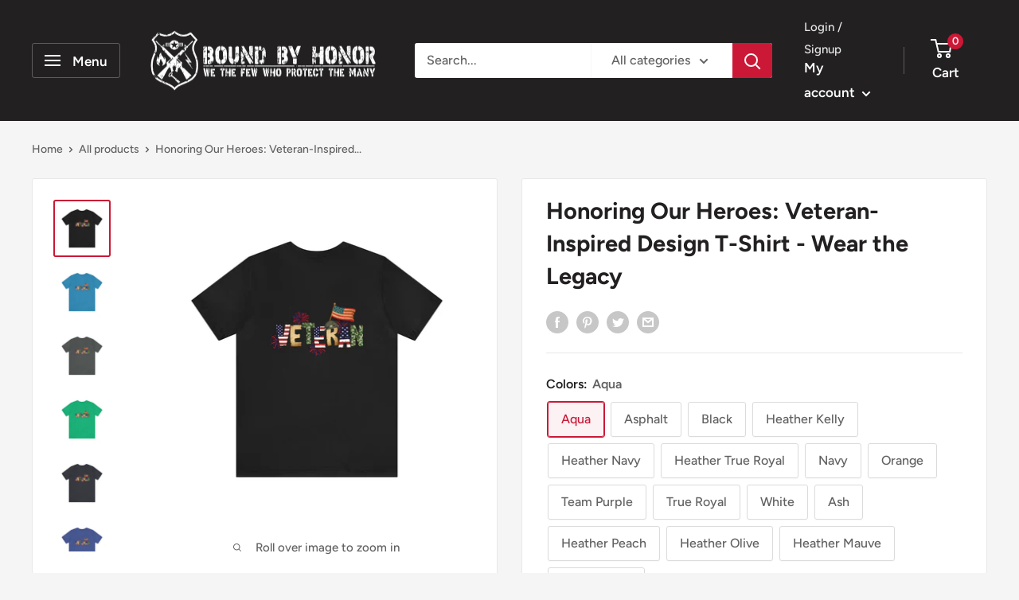

--- FILE ---
content_type: text/javascript
request_url: https://boundbyhonor.net/cdn/shop/t/11/assets/custom.js?v=102476495355921946141687217452
body_size: -686
content:
//# sourceMappingURL=/cdn/shop/t/11/assets/custom.js.map?v=102476495355921946141687217452


--- FILE ---
content_type: text/javascript
request_url: https://boundbyhonor.net/cdn/shop/t/11/assets/hulk_vd.js?v=179055874465234424021659937760
body_size: 2444
content:
$(document).ready(function(){hulkVolumediscount.init()});var hulkVolumediscount={init:function(){},hulkAjaxCart:function(){function start(){var checkout_selectors="input[name='checkout']:not(.hulkapps-ignore), input[value='Checkout']:not(.hulkapps-ignore), button[name='checkout']:not(.hulkapps-ignore), [href$='checkout']:not(.hulkapps-ignore), button[value='Checkout']:not(.hulkapps-ignore), input[name='goto_pp'], button[name='goto_pp'], input[name='goto_gc'], button[name='goto_gc'], .hulkapps_checkout";window.loadScript=function(url,callback){var script=document.createElement("script");script.type="text/javascript",script.readyState?script.onreadystatechange=function(){(script.readyState=="loaded"||script.readyState=="complete")&&(script.onreadystatechange=null,callback())}:script.onload=function(){callback()},script.src=url,document.getElementsByTagName("head")[0].appendChild(script)},window.commonJS=function($2){window.hulkappsDoActionsAjax=function(data){data&&(data.discounts.discount_show&&$2(".discount_code_box").css("display","block"),data.discounts.plan&&$2(".edit_ajax_cart_option").css("display","block"),typeof data.discounts=="object"&&typeof data.discounts.cart=="object"&&typeof data.discounts.cart.items=="object"&&hulkappsShowCartDiscountsAjax(data.discounts),$2(checkout_selectors).on("click",function(e){if(e.stopImmediatePropagation(),e.preventDefault(),typeof hulkappsCheckout!="function"&&(window.location="/checkout"),data.discounts.is_draft_order)if(typeof hulkappsCheckoutClick>"u")hulkappsCheckout();else{var result=hulkappsCheckoutClick();(result==!0||result!=!1)&&hulkappsCheckout()}else window.location="/checkout"}))},window.hulkappsShowCartDiscountsAjax=function(discounts){window.hulkapps.discounts=discounts;var flag=0;discounts.cart.items.forEach(function(item){item.cart_discount_away_msg_html?$2(".hulkapps-reminder[data-key='"+item.key+"']").html(item.cart_discount_away_msg_html):$2(".hulkapps-reminder[data-key='"+item.key+"']").html(""),item.discounted_price<item.original_price?(flag=1,$2(".hulkapps-cart-item-price[data-key='"+item.key+"']").html("<span class='original_price' style='text-decoration:line-through;'>"+item.original_price_format+"</span><br/><span class='discounted_price'>"+item.discounted_price_format+"</span>"),$2(".hulkapps-cart-item-line-price[data-key='"+item.key+"']").html("<span class='original_price' style='text-decoration:line-through;'>"+item.original_line_price_format+"</span><br/><span class='discounted_price'>"+item.discounted_line_price_format+"</span>")):($2(".hulkapps-cart-item-price[data-key='"+item.key+"']").html("<span class='original_price'>"+item.original_price_format+"</span>"),$2(".hulkapps-cart-item-line-price[data-key='"+item.key+"']").html("<span class='original_price'>"+item.original_line_price_format+"</span>"))}),$2(".hulkapps-discount-bar").html(""),$2(".hulkapps-cart-total,.hulkapps-discount-reminder-msg").remove(),$2(".hulkapps-cart-original-total").css("text-decoration","none"),(flag==1||discounts.cart_discount_msg_html||discounts.is_draft_order)&&(discounts.final_with_discounted_price==null&&discounts.discounted_price_total!=discounts.original_price_total?($2(".hulkapps-cart-original-total").html(discounts.original_price_total).css("text-decoration","line-through"),$2("<span class='hulkapps-cart-total'>"+discounts.discounted_price_total+"</span>").insertAfter(".hulkapps-cart-original-total")):discounts.final_with_discounted_price!=null&&($2(".hulkapps-cart-original-total").html(discounts.original_price_total).css("text-decoration","line-through"),$2("<span class='hulkapps-cart-total'>"+discounts.final_with_discounted_price+"</span>").insertAfter(".hulkapps-cart-original-total")),$2(".hulkapps-discount-bar").length>0?$2(".hulkapps-discount-bar").html(discounts.cart_discount_msg_html):$2('form[action="/cart"]').prepend(discounts.cart_discount_msg_html)),discounts.cart_discount_reminder_msg_html&&($2(".hulkapps-cart-reminder").length>0?$2(".hulkapps-cart-reminder").html(discounts.cart_discount_reminder_msg_html):$2(".alert.hulkapps-discount-bar-msg").length>0?$2(".alert.hulkapps-discount-bar-msg").after(discounts.cart_discount_reminder_msg_html):$2('form[action="/cart"]').prepend(discounts.cart_discount_reminder_msg_html)),$2(".hulkapps_summary").remove(),discounts.discount_code&&discounts.discount_error==1?($2(".hulkapps-cart-original-total").html(discounts.original_price_total),$2(".hulkapps_discount_hide").after("<span class='hulkapps_summary'>Discount code does not match</span>"),localStorage.removeItem("discount_code")):discounts.is_free_shipping?($2(".hulkapps-cart-original-total").html(discounts.original_price_total),$2(".hulkapps-summary-line-discount-code, .after_discount_price").remove(),$2(".hulkapps_discount_hide").after("<span class='hulkapps-summary-line-discount-code'><span class='discount-tag'>"+discounts.discount_code+"<span class='close-ajax-tag'></span></span>Free Shipping")):discounts.discount_code&&$2(".discount_code_box").is(":visible")?($2(".hulkapps-summary-line-discount-code,.after_discount_price").remove(),$2(".hulkapps_discount_hide").after("<span class='hulkapps-summary-line-discount-code'><span class='discount-tag'>"+discounts.discount_code+"<span class='close-ajax-tag'></span></span><span class='hulkapps_with_discount'> -"+discounts.with_discount+"</span></span><span class='after_discount_price'><span class='final-total'>Total</span>"+discounts.final_with_discounted_price+"</span>"),flag==1||discounts.cart_discount_msg_html?$2(".hulkapps-cart-original-total").html(discounts.discounted_price_total).css("text-decoration","line-through"):$2(".hulkapps-cart-original-total").html(discounts.original_price_total).css("text-decoration","line-through"),$2(".hulkapps-cart-total").remove()):$2(".hulkapps-cart-original-total").html(discounts.original_price_total)},window.hulkappsCheckout=function(){for(var i=0;i<window.hulkapps.cart.items.length;i++){var item=window.hulkapps.cart.items[i],el=document.querySelectorAll("[id='updates_"+item.key+"']");el.length!=1&&(el=document.querySelectorAll("[id='updates_"+item.variant_id+"']")),el.length==1&&(window.hulkapps.cart.items[i].quantity=el[0].value)}var pv_draft_url="";window.hulkapps.is_volume_discount?pv_draft_url=window.hulkapps.vd_url+"/shop/create_draft_order":window.hulkapps.is_product_option&&(pv_draft_url=window.hulkapps.po_url+"/store/create_draft_order");var storage_code=localStorage.getItem("discount_code"),ctags=window.hulkapps.customer?window.hulkapps.customer.tags:"";$2.ajax({type:"POST",url:pv_draft_url,data:{cart_json:window.hulkapps,store_id:window.hulkapps.store_id,discount_code:storage_code,cart_collections:JSON.stringify(window.hulkapps.cart_collections),ctags},crossDomain:!0,success:function(res){typeof res=="string"?window.location.href=res:window.location.href="/checkout",localStorage.removeItem("discount_code")}})},window.hulkappsStart=function(){window.hulkappsc={},jQuery.getJSON("/cart.js",function(cart){window.hulkapps.cart=cart,window.hulkapps.cart.items.length>0&&(window.hulkapps.cart_collections={},$2.ajax({url:"/cart?view=extra.json",type:"GET",crossDomain:!0,dataType:"json",success:function(product){$2.each(product.items,function(index,item){$2.extend(window.hulkapps.cart_collections,item.cart_collections)}),getCartDetails()},error:function(){console.log("error")}}),$2("body").on("click",".edit_ajax_cart_option",function(e){$2("body").addClass("body_fixed"),e.preventDefault();var key=$2(this).data("key"),cart_json={};$2.ajax({url:"/cart.js",async:!1,dataType:"json",success:function(state){cart_json=state}});var cart2=cart_json,store_id=window.hulkapps.store_id,pid=$2(this).data("product_id"),variant_id=$2(this).data("variant_id");$2("[name^='properties']").each(function(){$2(this).val()==""&&$2(this).attr("disabled",!0)}),window.hulkapps.page_type=="product"&&$2("div[id^='hulkapps_option_list_']").remove(),$2.ajax({type:"POST",url:window.hulkapps.po_url+"/store/edit_cart",data:{cart_data:cart2,item_key:key,store_id,variant_id},cache:!1,crossDomain:!0,success:function(data){$2(".ajaxifyCart--close").click(),data=="ok"?location.reload():($2("#edit_cart_popup").html(data),$2(".edit_popup").show(),$2(".hulkapp_save").addClass("hulkapp_ajax_save").removeClass("hulkapp_save"),window.hulkapps.page_type=="product"&&_closePOProp($2),calc_options_total(pid),conditional_rules(pid))}})}))}),window.getCartDetails=function(){var pv_cart_url="";if(window.hulkapps.is_volume_discount?pv_cart_url=window.hulkapps.vd_url+"/shop/get_cart_details":window.hulkapps.is_product_option&&(pv_cart_url=window.hulkapps.po_url+"/store/get_cart_details"),pv_cart_url!=""){var storage_code=localStorage.getItem("discount_code"),ctags=window.hulkapps.customer?window.hulkapps.customer.tags:"";if(storage_code!=""){$2(".hulkapps_discount_code").val(storage_code);var get_cart_data={cart_data:window.hulkapps,store_id:window.hulkapps.store_id,discount_code:storage_code,cart_collections:JSON.stringify(window.hulkapps.cart_collections),ctags}}else var get_cart_data={cart_data:window.hulkapps,store_id:window.hulkapps.store_id,cid:cust_id};$2(checkout_selectors).attr("disabled",!0),$2.ajax({type:"POST",url:pv_cart_url,data:get_cart_data,crossDomain:!0,success:function(data){$2(checkout_selectors).attr("disabled",!1),data.discounts.cart.items.forEach(function(item,index){setTimeout(function(){$2("[data-cart-item]").each(function(index2,value){item.variant_id==$2(this).data("variant_id")&&($2(this).find(".hulkapps-cart-item-line-price").data("cart-item-key",item.key),$2(this).find(".hulkapps-cart-item-line-price .original_price").text(item.original_line_price_format))})},500)}),hulkappsDoActionsAjax(data)}})}},window.getRelationships=function($3){window.hulkapps.page_type=="product"&&$3.ajax({type:"GET",url:window.hulkapps.po_url+"/store/get_all_relationships",data:{pid:window.hulkapps.product_id,store_id:window.hulkapps.store_id},sync:!1,crossDomain:!0,success:function(data){$3("#hulkapps_custom_options_"+window.hulkapps.product_id).html(data),setTimeout(function(){conditional_rules(parseInt(window.hulkapps.product_id)),$3("#hulkapps_options_"+window.hulkapps.product_id).closest("form").find(":submit").addClass("hulkapps_submit_cart")},500)}})},window._closePOProp=function($3){$3("body").on("click",".edit_popup .hulkapp_close",function(e){$3(".edit_popup #edit_cart_popup").empty(),getRelationships($3)})}},(window.hulkapps.is_product_option||window.hulkapps.is_volume_discount)&&hulkappsStart()},window.cartPageJS=function($2){$2("body").on("keypress",".hulkapps_discount_code",function(e){if(e.which==13&&$2(".hulkapps_discount_ajax_button").click(),e.which===32)return!1}),$2(".hulkapps_discount_ajax_button").on("click",function(e){e.preventDefault();var code=$2(this).parent(".hulkapps_discount_hide").find(".hulkapps_discount_code").val();code==""?$2(".hulkapps_discount_code").addClass("discount_error"):(localStorage.setItem("discount_code",code),$2(".hulkapps_discount_code").removeClass("discount_error"),getCartDetails())}),$2("body").on("click",".close-ajax-tag",function(e){localStorage.removeItem("discount_code"),$2(".hulkapps-summary-line-discount-code, .after_discount_price, .hulkapps_summary").remove(),getCartDetails()}),$2("body").on("click",".hulkapp_ajax_save",function(e){e.stopImmediatePropagation(),e.preventDefault();var line_product_id=$2(this).data("product_id");if(validate_options($2(this).data("product_id"))){var line=parseInt($2(this).parents(".hulkapp_popupBox").find(".hulkapp_mainContent").find(".h_index").val())+1,itemIndex=$2(this).parents(".hulkapp_popupBox").find(".hulkapp_mainContent").find(".h_index").val(),qty=$2("[data-cart-item]").eq($2(this).parents(".hulkapp_popupBox").find(".hulkapp_mainContent").find(".h_index").val()).attr("data-cart-item-quantity"),line_variant_id=$2("[data-cart-item]").eq($2(this).parents(".hulkapp_popupBox").find(".hulkapp_mainContent").find(".h_index").val()).attr("data-variant_id"),proprtyHTML="";$2(".upload_cls").val()!=""?$2(".upload_h_cls").remove():$2(".upload_cls").remove(),$2("#edit_cart_popup .conditional").each(function(index,element){$2(this).find('.hulkapps_option_value input[type="hidden"]').val("")});let properties={};$2("#edit_cart_popup [name^='properties']").each(function(index,el){$2(this).val()==""&&$2(this).remove();let name;this.type=="radio"?this.checked&&(name=this.name.replace("properties[","").replace("]",""),$2.trim(this.value).length>0&&(properties[name]=this.value,proprtyHTML+='<div class="cart-property" data-cart-item-property><span class="property_name" data-cart-item-property-name>'+name+': </span><span class="property_value" data-cart-item-property-value>'+this.value+"</span></div>")):(name=this.name.replace("properties[","").replace("]",""),$2.trim(this.value).length>0&&(properties[name]=this.value,proprtyHTML+='<div class="cart-property" data-cart-item-property><span class="property_name" data-cart-item-property-name>'+name+': </span><span class="property_value" data-cart-item-property-value>'+this.value+"</span></div>"))}),$2.isEmptyObject(properties)?$2.ajax({type:"POST",url:"/cart/change.js",data:{quantity:0,line},dataType:"json",success:function(cart){$2(".upload_cls").val()!=""?$2(".upload_h_cls").remove():$2(".upload_cls").remove(),$2("#edit_cart_popup .conditional").each(function(index,element){$2(this).find('.hulkapps_option_value input[type="hidden"]').val("")}),$2("[name^='properties']").each(function(index,el){$2(this).val()==""&&$2(this).remove()}),$2.ajax({type:"POST",url:"/cart/add.js",data:{quantity:qty,id:line_variant_id},dataType:"json",success:function(cart_item){$2(".edit_popup #edit_cart_popup").empty(),$2(".edit_popup").hide(),$2("body").removeClass("body_fixed"),$2.getJSON("/cart.js").then(function(cart2){var selectedItemRow=$2("[data-cart-item]").eq(itemIndex);$2(selectedItemRow).find("#edit_"+line_product_id).data("key",cart2.items[itemIndex].key),$2("body").find("#edit_"+line_product_id).attr("data-cart-item-quantity",qty),$2(selectedItemRow).find("[data-cart-item-property]").detach(),$2(selectedItemRow).find("[data-cart-item-details]").append(proprtyHTML),$2(selectedItemRow).find(".hulkapps-cart-item-line-price").attr("data-key",cart2.items[itemIndex].key),$2(selectedItemRow).attr("data-cart-item-key",cart2.items[itemIndex].key),window.hulkapps.cart=cart2,getCartDetails(),getRelationships($2)})}})}}):$2.ajax({type:"POST",url:"/cart/change.js",data:{quantity:qty,line,properties},dataType:"json",success:function(cart){$2(".edit_popup #edit_cart_popup").empty(),$2(".edit_popup").hide(),$2("body").removeClass("body_fixed");var selectedItemRow=$2("[data-cart-item]").eq(itemIndex);$2(selectedItemRow).find("#edit_"+line_product_id).data("key",cart.items[itemIndex].key),$2("body").find("#edit_"+line_product_id).attr("data-cart-item-quantity",qty),$2(selectedItemRow).find("[data-cart-item-property]").detach(),$2(selectedItemRow).find("[data-cart-item-details]").append(proprtyHTML),$2(selectedItemRow).find(".hulkapps-cart-item-line-price").attr("data-key",cart.items[itemIndex].key),$2(selectedItemRow).attr("data-cart-item-key",cart.items[itemIndex].key),window.hulkapps.cart=cart,getCartDetails(),getRelationships($2)}})}}),$2("body").on("click touchstart",".hulkapp_close",function(e){$2(".edit_popup").hide(),$2("body").removeClass("body_fixed")})}}start(),loadScript("//ajax.googleapis.com/ajax/libs/jquery/3.2.1/jquery.min.js",function(){var jQuery321=jQuery.noConflict(!0);window.hulkapps.is_volume_discount=!0,window.hulkapps.is_product_option=!1,commonJS(jQuery321),cartPageJS(jQuery321)})}};
//# sourceMappingURL=/cdn/shop/t/11/assets/hulk_vd.js.map?v=179055874465234424021659937760
